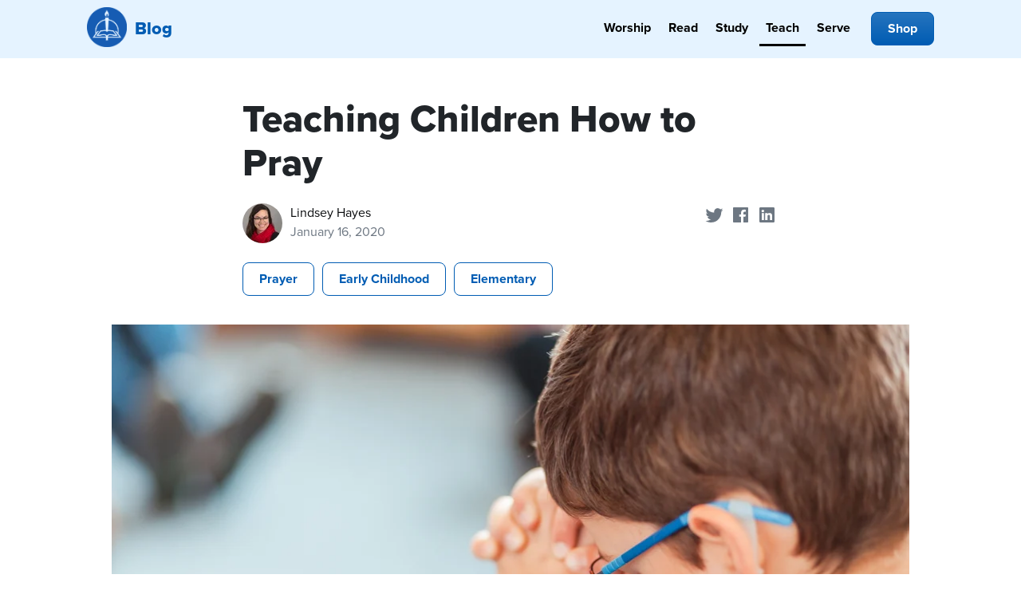

--- FILE ---
content_type: text/html; charset=UTF-8
request_url: https://blog.cph.org/teach/teaching-children-how-to-pray
body_size: 16024
content:
<!doctype html><html lang="en"><head>
		<meta charset="utf-8">
		<meta http-equiv="X-UA-Compatible" content="IE=edge,chrome=1">
		<meta name="author" content="Lindsey Hayes">
		<meta name="description" content="Teaching your children how to pray starts an important lifelong practice of communicating with our Father.">
		<meta name="generator" content="HubSpot">
		<title>Teaching Children How to Pray</title>
		<link rel="shortcut icon" href="https://blog.cph.org/hubfs/Website_Images/favicon.ico">
		
		<meta name="viewport" content="width=device-width, initial-scale=1">

    
    <meta property="og:description" content="Teaching your children how to pray starts an important lifelong practice of communicating with our Father.">
    <meta property="og:title" content="Teaching Children How to Pray">
    <meta name="twitter:description" content="Teaching your children how to pray starts an important lifelong practice of communicating with our Father.">
    <meta name="twitter:title" content="Teaching Children How to Pray">

    

    
    <style>
a.cta_button{-moz-box-sizing:content-box !important;-webkit-box-sizing:content-box !important;box-sizing:content-box !important;vertical-align:middle}.hs-breadcrumb-menu{list-style-type:none;margin:0px 0px 0px 0px;padding:0px 0px 0px 0px}.hs-breadcrumb-menu-item{float:left;padding:10px 0px 10px 10px}.hs-breadcrumb-menu-divider:before{content:'›';padding-left:10px}.hs-featured-image-link{border:0}.hs-featured-image{float:right;margin:0 0 20px 20px;max-width:50%}@media (max-width: 568px){.hs-featured-image{float:none;margin:0;width:100%;max-width:100%}}.hs-screen-reader-text{clip:rect(1px, 1px, 1px, 1px);height:1px;overflow:hidden;position:absolute !important;width:1px}
</style>

    <script type="application/ld+json">
{
  "mainEntityOfPage" : {
    "@type" : "WebPage",
    "@id" : "https://blog.cph.org/teach/teaching-children-how-to-pray"
  },
  "author" : {
    "name" : "Lindsey Hayes",
    "url" : "https://blog.cph.org/teach/author/lindsey-hayes",
    "@type" : "Person"
  },
  "headline" : "Teaching Children How to Pray",
  "datePublished" : "2020-01-16T12:00:00.000Z",
  "dateModified" : "2022-12-15T18:58:10.513Z",
  "publisher" : {
    "name" : "Concordia Publishing House",
    "logo" : {
      "url" : "https://blog.cph.org/hubfs/CPHlogo-text.png",
      "@type" : "ImageObject"
    },
    "@type" : "Organization"
  },
  "@context" : "https://schema.org",
  "@type" : "BlogPosting",
  "image" : [ "https://blog.cph.org/hubfs/_blogs/CPH_blog/Teach/2020/01/boy-praying-blog.jpg" ]
}
</script>


    
<!--  Added by GoogleAnalytics integration -->
<script>
var _hsp = window._hsp = window._hsp || [];
_hsp.push(['addPrivacyConsentListener', function(consent) { if (consent.allowed || (consent.categories && consent.categories.analytics)) {
  (function(i,s,o,g,r,a,m){i['GoogleAnalyticsObject']=r;i[r]=i[r]||function(){
  (i[r].q=i[r].q||[]).push(arguments)},i[r].l=1*new Date();a=s.createElement(o),
  m=s.getElementsByTagName(o)[0];a.async=1;a.src=g;m.parentNode.insertBefore(a,m)
})(window,document,'script','//www.google-analytics.com/analytics.js','ga');
  ga('create','UA-881150-1','auto');
  ga('send','pageview');
}}]);
</script>

<!-- /Added by GoogleAnalytics integration -->

<!--  Added by GoogleTagManager integration -->
<script>
var _hsp = window._hsp = window._hsp || [];
window.dataLayer = window.dataLayer || [];
function gtag(){dataLayer.push(arguments);}

var useGoogleConsentModeV2 = true;
var waitForUpdateMillis = 1000;



var hsLoadGtm = function loadGtm() {
    if(window._hsGtmLoadOnce) {
      return;
    }

    if (useGoogleConsentModeV2) {

      gtag('set','developer_id.dZTQ1Zm',true);

      gtag('consent', 'default', {
      'ad_storage': 'denied',
      'analytics_storage': 'denied',
      'ad_user_data': 'denied',
      'ad_personalization': 'denied',
      'wait_for_update': waitForUpdateMillis
      });

      _hsp.push(['useGoogleConsentModeV2'])
    }

    (function(w,d,s,l,i){w[l]=w[l]||[];w[l].push({'gtm.start':
    new Date().getTime(),event:'gtm.js'});var f=d.getElementsByTagName(s)[0],
    j=d.createElement(s),dl=l!='dataLayer'?'&l='+l:'';j.async=true;j.src=
    'https://www.googletagmanager.com/gtm.js?id='+i+dl;f.parentNode.insertBefore(j,f);
    })(window,document,'script','dataLayer','GTM-K8DFZQ6');

    window._hsGtmLoadOnce = true;
};

_hsp.push(['addPrivacyConsentListener', function(consent){
  if(consent.allowed || (consent.categories && consent.categories.analytics)){
    hsLoadGtm();
  }
}]);

</script>

<!-- /Added by GoogleTagManager integration -->



<link rel="amphtml" href="https://blog.cph.org/teach/teaching-children-how-to-pray?hs_amp=true">

<meta property="og:image" content="https://blog.cph.org/hubfs/_blogs/CPH_blog/Teach/2020/01/boy-praying-blog.jpg">
<meta property="og:image:width" content="1920">
<meta property="og:image:height" content="1080">

<meta name="twitter:image" content="https://blog.cph.org/hubfs/_blogs/CPH_blog/Teach/2020/01/boy-praying-blog.jpg">


<meta property="og:url" content="https://blog.cph.org/teach/teaching-children-how-to-pray">
<meta name="twitter:card" content="summary_large_image">

<link rel="canonical" href="https://blog.cph.org/teach/teaching-children-how-to-pray">

<meta property="og:type" content="article">
<link rel="alternate" type="application/rss+xml" href="https://blog.cph.org/teach/rss.xml">
<meta name="twitter:domain" content="blog.cph.org">
<meta name="twitter:site" content="@ConcordiaPub">

<meta http-equiv="content-language" content="en">





    <link rel="stylesheet" href="https://blog.cph.org/hubfs/hub_generated/template_assets/1/21603633271/1741197761356/template_cph-global-style.min.css">
    <!--<link rel="preload" href="https://blog.cph.org/hs-fs/hub/487463/hub_generated/template_assets/21603633271/1612452633338/css/cph-global-style.min.css" as="style" onload="this.onload=null;this.rel='stylesheet'">
    <noscript><link rel="stylesheet" href="https://blog.cph.org/hs-fs/hub/487463/hub_generated/template_assets/21603633271/1612452633338/css/cph-global-style.min.css"></noscript>-->
		
    <style>
    section {
    padding-left: 1em;
    padding-right: 1em;
    }
    @media (min-width: 580px) {
    section {
    max-width: 736px;
    padding-left: 2em;
    padding-right: 2em;
    margin: auto;
    }
    }
    section.post-image {
    max-width: 100%;
    padding: 0;
    }
    
    .post-body {
    font-size: 20px;
    font-family: freight-text-pro, serif;
    }
    h1, h2, h3, h4, h5, h6, .h1, .h2, .h3, .h4 {
    font-family: proxima-nova, sans-serif;
    margin: 48px 0 24px;
    text-rendering: optimizelegibility;
    line-height: 1.15;
    font-weight: 800;
    }
    .post-header h1 {
    font-weight: 800;
    }
    blockquote {
    padding: 16px 32px;
    border-left: 4px solid #e7eef8;
    margin: 32px;
    font-size: 24px;
    }
    .post-body a, .post-summary a {
    border-bottom: 1px solid #111;
    }
    .post-body a:hover, .post-summary a:hover {
    border-color: #005CB3;
}
    a {
        color: #333333;
        text-decoration: none;
    }
    a:hover {
    color: #005CB3;
    text-decoration: none;
}
    .share-btn:hover {
    text-decoration: none;
    }
    .share-btn-icon svg {
    fill: #6d7782;
    }
    .share-btn-icon svg:hover {
    fill: #005CB3;
    }
    .post-item-container a:hover {
    text-decoration: none;
    box-shadow: 0 8px 32px rgb(50 127 138 / 16%);
    transform: scale(1.04);
    }
    .post-item-container a {
    transition: all 300ms ease;
    display: block;
    }
    .post-item-text {

    background: #e5f3ff;
    }
    @media (max-width: 768px){
    .post-author.position-absolute {
    position: relative !important;
    bottom: inherit !important;
    }
    }
    @media (min-width: 768px) {
    .post-item-text {
      min-height: 345px;
    }
    .large .post-item-text {
      /*min-height: 195px;*/
      min-height: 225px;
    }
    }
    @media (min-width: 1200px) {
    .post-item-text {
      min-height: 325px;
    }
    }
    .featured-sidebar h3 {
    margin: 0 auto 10px;
    font-size: 20px;
    }
    .hs-search-field__input {
    display: block;
    width: 100%;
    height: calc(1.5em + 1rem + 2px);
    padding: .5rem 1.25rem;
    font-size: 1rem;
    font-weight: 400;
    line-height: 1.5;
    color: #495057;
    background-color: #fff;
    background-clip: padding-box;
    border: 1px solid #ced4da;
    border-radius: .25rem;
    transition: border-color .15s ease-in-out,box-shadow .15s ease-in-out;
    }
    .button-search, body .blog-search input.button-search {
    text-indent: -999em;
    background: url(https://blog.cph.org/hubfs/_blogs/CPH_blog/_design_assets/icon-search.png);
    background-image: url(https://blog.cph.org/hubfs/_blogs/CPH_blog/_design_assets/icon-search.svg), none;
    background-repeat: no-repeat;
    border: none;
    float: right;
    margin-top: -32px;
    margin-right: 9px;
    background-size: 20px 20px;
    z-index: 99;
    position: relative;
    background-position: center;
    width: 20px;
    height: 20px;
    }
    .logo .title {
    font-size: 22px;
    display: inline-block;
    background: url(https://blog.cph.org/hubfs/_cph/logos/logo-cph-icon.png);
    background-repeat: no-repeat;
    background-size: 50px;
    padding-left: 60px;
    height: 55px;
    padding-top: 15px;
    color: #005CB3;
    margin: 0;
    padding-bottom: 0;
    margin-top: 0;
    font-weight: 800;
  line-height: 1.1;
}
  .navbar-light .navbar-nav .nav-link {
  color: black;
    font-weight: 700;
}
.hs-blog-name-cph-blog-study .nav-link--study,
.hs-blog-name-cph-blog-teach .nav-link--teach,
.hs-blog-name-cph-blog-read .nav-link--read,
.hs-blog-name-cph-blog-serve .nav-link--serve,
.hs-blog-name-cph-blog-worship .nav-link--worship {
 border-bottom: 3px solid; 
}

.nav-link--study,
.nav-link--teach,
.nav-link--worship,
.nav-link--read,
.nav-link--serve {
/*   padding-bottom: 16px; */
  border-bottom: 3px solid transparent;
  transition: all 300ms ease;
}

.nav-link--study:hover,
.nav-link--teach:hover,
.nav-link--worship:hover,
.nav-link--read:hover,
.nav-link--serve:hover {
   border-bottom: 3px solid #005CB3; 
}
.blog-subscribe-box h3 {
margin-top: 0;
}

.social-icons {
display: flex;
    justify-content: space-between;
    max-width: 350px;
    margin-top: 24px;
    }
    </style>
	</head>
	<body class="post-view   hs-content-id-24168342136 hs-blog-post hs-content-path-teach-teaching-children-how-to-pray hs-content-name-teaching-children-how-to-pray hs-blog-name-cph-blog-teach hs-blog-id-6742381973" style="">
<!--  Added by GoogleTagManager integration -->
<noscript><iframe src="https://www.googletagmanager.com/ns.html?id=GTM-K8DFZQ6" height="0" width="0" style="display:none;visibility:hidden"></iframe></noscript>

<!-- /Added by GoogleTagManager integration -->

    
      <div data-global-resource-path="cph-blog/partials/header.html"><div class="sticky-top" style="background:#e5f3ff">
<div class="container">
<div class="row">
<div class="col-md-12 header">
    <nav class="navbar navbar-light navbar-expand-lg justify-content-between sticky-top">
        <div class="logo">
            <a class="navbar-brand" href="https://blog.cph.org"><span class="title">Blog</span></a>
        </div>
    <button class="navbar-toggler" type="button" data-toggle="collapse" data-target="#navbar" aria-controls="navbar" aria-expanded="false" aria-label="Toggle navigation">
        <span class="navbar-toggler-icon"></span>
        </button>
    <div class="collapse navbar-collapse" id="navbar">
        <ul class="navbar-nav ml-auto">
        <li class="nav-item mr-1">
            <a href="/worship" class="nav-link nav-link--worship">Worship</a>
        </li>
        <li class="nav-item mr-1">
            <a href="/read" class="nav-link nav-link--read">Read</a>
        </li>
        <li class="nav-item mr-1">
            <a href="/study" class="nav-link nav-link--study">Study</a>
        </li>
        <li class="nav-item mr-1">
            <a href="/teach" class="nav-link nav-link--teach">Teach</a>
        </li>
        <li class="nav-item mr-1">
            <a href="/serve" class="nav-link nav-link--serve">Serve</a>
        </li>
        <li class="nav-item ml-lg-2">
            <a class="btn btn-primary" href="https://www.cph.org">Shop</a>
        </li>

        </ul>
    </div>
    </nav>
</div><!--end row-->
</div><!--end row-wrapper -->

</div><!--end header -->
</div><!--end header wrapper --></div>
    

    
<div class="">
  <div class="widget-span widget-type-blog_content " style="" data-widget-type="blog_content" data-x="0" data-w="12">
    
    <section class="post-header">
      <h1><span id="hs_cos_wrapper_name" class="hs_cos_wrapper hs_cos_wrapper_meta_field hs_cos_wrapper_type_text" style="" data-hs-cos-general-type="meta_field" data-hs-cos-type="text">Teaching Children How to Pray</span></h1>
      <div class="row">  
        <div class="col-sm-9">
            <div class="float-left" style="width: 60px;">
              <a class="author-link" href="https://blog.cph.org/teach/author/lindsey-hayes"><img src="https://blog.cph.org/hs-fs/hubfs/P17-1.jpg?width=50&amp;height=50&amp;name=P17-1.jpg" alt="Picture of Lindsey Hayes" loading="lazy" height="50" width="50" class="rounded-circle" srcset="https://blog.cph.org/hs-fs/hubfs/P17-1.jpg?width=25&amp;height=25&amp;name=P17-1.jpg 25w, https://blog.cph.org/hs-fs/hubfs/P17-1.jpg?width=50&amp;height=50&amp;name=P17-1.jpg 50w, https://blog.cph.org/hs-fs/hubfs/P17-1.jpg?width=75&amp;height=75&amp;name=P17-1.jpg 75w, https://blog.cph.org/hs-fs/hubfs/P17-1.jpg?width=100&amp;height=100&amp;name=P17-1.jpg 100w, https://blog.cph.org/hs-fs/hubfs/P17-1.jpg?width=125&amp;height=125&amp;name=P17-1.jpg 125w, https://blog.cph.org/hs-fs/hubfs/P17-1.jpg?width=150&amp;height=150&amp;name=P17-1.jpg 150w" sizes="(max-width: 50px) 100vw, 50px"></a>
            </div>
            <div class="float-left">
              <a class="author-link black" href="https://blog.cph.org/teach/author/lindsey-hayes">Lindsey Hayes</a>
              <span class="d-block" style="color:#6d7782;">January 16, 2020</span>
            </div>
          
        </div>
        <div class="col-3 d-none d-sm-block share-buttons text-right">
          <a class="share-btn share-btn-branded share-btn-twitter" href="https://twitter.com/share?url=https://blog.cph.org/teach/teaching-children-how-to-pray&amp;text=Teaching%20Children%20How%20to%20Pray&amp;via=concordiapub" title="Share on Twitter"> <span class="share-btn-icon"><svg width="29" height="29"><path d="M22.05 7.54a4.47 4.47 0 0 0-3.3-1.46 4.53 4.53 0 0 0-4.53 4.53c0 .35.04.7.08 1.05A12.9 12.9 0 0 1 5 6.89a5.1 5.1 0 0 0-.65 2.26c.03 1.6.83 2.99 2.02 3.79a4.3 4.3 0 0 1-2.02-.57v.08a4.55 4.55 0 0 0 3.63 4.44c-.4.08-.8.13-1.21.16l-.81-.08a4.54 4.54 0 0 0 4.2 3.15 9.56 9.56 0 0 1-5.66 1.94l-1.05-.08c2 1.27 4.38 2.02 6.94 2.02 8.3 0 12.86-6.9 12.84-12.85.02-.24 0-.43 0-.65a8.68 8.68 0 0 0 2.26-2.34c-.82.38-1.7.62-2.6.72a4.37 4.37 0 0 0 1.95-2.51c-.84.53-1.81.9-2.83 1.13z"></path></svg></span> <span class="sr-only">Share on Twitter</span></a>
          <a class="share-btn share-btn-branded share-btn-facebook" href="https://www.facebook.com/sharer/sharer.php?u=https://blog.cph.org/teach/teaching-children-how-to-pray" title="Share on Facebook"><span class="share-btn-icon"><svg width="29" height="29"><path d="M23.2 5H5.8a.8.8 0 0 0-.8.8V23.2c0 .44.35.8.8.8h9.3v-7.13h-2.38V13.9h2.38v-2.38c0-2.45 1.55-3.66 3.74-3.66 1.05 0 1.95.08 2.2.11v2.57h-1.5c-1.2 0-1.48.57-1.48 1.4v1.96h2.97l-.6 2.97h-2.37l.05 7.12h5.1a.8.8 0 0 0 .79-.8V5.8a.8.8 0 0 0-.8-.79"></path></svg></span> <span class="sr-only">Share on Facebook</span></a>
          <a class="share-btn share-btn-branded share-btn-linkedin" href="https://www.linkedin.com/shareArticle?&amp;url=https://blog.cph.org/teach/teaching-children-how-to-pray" title="Share on LinkedIn"><span class="share-btn-icon"><svg width="29" height="29" viewbox="0 0 29 29"><path d="M5 6.36C5 5.61 5.63 5 6.4 5h16.2c.77 0 1.4.61 1.4 1.36v16.28c0 .75-.63 1.36-1.4 1.36H6.4c-.77 0-1.4-.6-1.4-1.36V6.36z"></path><path fill-rule="evenodd" clip-rule="evenodd" d="M10.76 20.9v-8.57H7.89v8.58h2.87zm-1.44-9.75c1 0 1.63-.65 1.63-1.48-.02-.84-.62-1.48-1.6-1.48-.99 0-1.63.64-1.63 1.48 0 .83.62 1.48 1.59 1.48h.01zM12.35 20.9h2.87v-4.79c0-.25.02-.5.1-.7.2-.5.67-1.04 1.46-1.04 1.04 0 1.46.8 1.46 1.95v4.59h2.87v-4.92c0-2.64-1.42-3.87-3.3-3.87-1.55 0-2.23.86-2.61 1.45h.02v-1.24h-2.87c.04.8 0 8.58 0 8.58z" fill="#fff"></path></svg></span> <span class="sr-only">Share on LinkedIn</span></a>
        </div> 
      </div>
      <div class="post-author post-date fancy my-3">
        
        <div class="post-tags">
        
          <a class="topic-link btn btn-outline-primary mb-2 mr-1" href="https://blog.cph.org/teach/tag/prayer">Prayer</a>
        
          <a class="topic-link btn btn-outline-primary mb-2 mr-1" href="https://blog.cph.org/teach/tag/early-childhood">Early Childhood</a>
        
          <a class="topic-link btn btn-outline-primary mb-2 mr-1" href="https://blog.cph.org/teach/tag/elementary">Elementary</a>
        
        </div>
        
      </div>
    </section>

    <section class="post-image">
    
    <div class="hs-featured-image-wrapper text-center my-2">
      <img src="https://blog.cph.org/hs-fs/hubfs/_blogs/CPH_blog/Teach/2020/01/boy-praying-blog.jpg?width=1000&amp;height=561&amp;name=boy-praying-blog.jpg" alt="" height="561" width="1000" style="max-width: 100%; height: auto;" srcset="https://blog.cph.org/hs-fs/hubfs/_blogs/CPH_blog/Teach/2020/01/boy-praying-blog.jpg?width=500&amp;height=281&amp;name=boy-praying-blog.jpg 500w, https://blog.cph.org/hs-fs/hubfs/_blogs/CPH_blog/Teach/2020/01/boy-praying-blog.jpg?width=1000&amp;height=561&amp;name=boy-praying-blog.jpg 1000w, https://blog.cph.org/hs-fs/hubfs/_blogs/CPH_blog/Teach/2020/01/boy-praying-blog.jpg?width=1500&amp;height=842&amp;name=boy-praying-blog.jpg 1500w, https://blog.cph.org/hs-fs/hubfs/_blogs/CPH_blog/Teach/2020/01/boy-praying-blog.jpg?width=2000&amp;height=1122&amp;name=boy-praying-blog.jpg 2000w, https://blog.cph.org/hs-fs/hubfs/_blogs/CPH_blog/Teach/2020/01/boy-praying-blog.jpg?width=2500&amp;height=1403&amp;name=boy-praying-blog.jpg 2500w, https://blog.cph.org/hs-fs/hubfs/_blogs/CPH_blog/Teach/2020/01/boy-praying-blog.jpg?width=3000&amp;height=1683&amp;name=boy-praying-blog.jpg 3000w" sizes="(max-width: 1000px) 100vw, 1000px">
    </div>
    
    </section>

    <section class="post-body">
      <span id="hs_cos_wrapper_post_body" class="hs_cos_wrapper hs_cos_wrapper_meta_field hs_cos_wrapper_type_rich_text" style="" data-hs-cos-general-type="meta_field" data-hs-cos-type="rich_text"><p><span>I will always remember the surprise and joy of listening to my brother’s first spontaneous prayer. In our family of six, my parents strove to lead nightly devotions and prayers. Though we didn’t get to it every night, it was enough that my brother, the youngest, was able to catch on to what we were doing. After a group prayer, the rest of us would take turns saying prayers out loud. In the middle of someone else’s petition, he suddenly burst out, “Thank You for the sandbox!” Then we knew it was time for Dalen to have a turn in our nightly prayers.</span></p>
<!--more-->
<p><span>There is no one right way to teach your child to pray</span><span>, but if you’re having trouble knowing where to start, here are some ideas for how to think about it and what you can do.&nbsp; </span></p>
<h2><strong><span>Modeling Prayer</span></strong></h2>
<p><span>Let your child see you do it. Pray out loud while holding your babies. Pray out loud at mealtimes, bedtime, and when you need help. Children truly do look up to the loving adults in their lives and want to do what they do, including pray.&nbsp; </span></p>
<h2><strong><span>Prayer Posture</span></strong></h2>
<p><span>I know you (adult reader) say prayers every day </span><span>that do not involve kneeling, closing your eyes, or folding your hands. However, when in a group setting, my guess is that you typically take on some form of posture, whether it be bowing your head or folding your hands. In a group setting, the posture can serve as a signal that you’re participating.</span></p>
<p><span>That kind of signal is very helpful when teaching children. The posture of folded hands and bowed heads shows that something important is happening. It also serves to help them not be distracted by others in the room. (There is no cure-all for shutting out distractions, but it does help.) Quiet lips and listening ears teach reverence and respect to God. Folded hands also provide a way for children (even a year or younger) to participate in prayer before they know how to speak or what to say.</span></p>
<h2><strong><span>When to Pray</span></strong></h2>
<p><span>The two most common times to pray outside of church are before meals and before bed. Make sure to take advantage of both those times for prayer.</span></p>
<p><span>You can also look for other routine times and natural opportunities to pray throughout the day. During school, we say a prayer at the beginning of circle time, before snack, and at the end of our Bible story time. At home, you might say prayers when you get in the car or when you hear an emergency vehicle siren. When your child expresses a specific fear (thunder, the dark), say a prayer together. When your child is having a hard time, say a prayer. </span></p>
<h2><strong><span>What to Say</span></strong></h2>
<h3>Pre-written prayers</h3>
<p><span>Learning rhymes and poems is important for children’s language development in general, so don’t feel the need to shy away from prayers like that. Simple rhyme is developmentally appropriate for them. Here are a few mealtime prayer ideas:</span></p>
<ul>
<li><span> </span><em><span>Come, Lord Jesus, and be our guest. Let these, Thy gifts, to us be blessed.</span></em></li>
<li><span> </span><em><span>Let us give thanks unto the Lord, for He is good; His mercy endures forever.</span></em></li>
<li><span> </span><em><span>A B C. 1 2 3.&nbsp; Thank You, God, for feeding me.</span></em></li>
<li><span> </span><em><span>Our hands we fold, our heads we bow. For food and drink, we thank God now.</span></em></li>
<li><em><span>God is great, God is good. Let us thank Him for our food. By His hand, we all are fed. Thank You, God, for daily bread.</span></em></li>
</ul>
<h3>Spontaneous prayer</h3>
<p><span>As children gets older (by older, I mean two, three, or four years old), you can start to teach them to make their own petitions of thanks, of praise, and asking for help. In my classroom, we call it the “pass the cross” prayer. We sit in a circle and pass around a small wooden cross. When a child gets the cross, it’s his or her turn to say, “God, thank You for _______.” I give students that exact pattern of words so that they don't get overwhelmed figuring out what to say. Other word patterns can be “God, please be with ________” or “God, please help me ________.”&nbsp; </span></p>
<p><span>I also like to give students time to think about what they would like to say thanks for before we start the prayer. It can be hard to think of something on the spot, even for a child.</span></p>
<p><span>Some families like to share the highs and lows of their day with one another. When your child shares a good thing about the day, thank God specifically for that thing. When your child shares something that was a bummer, help your child take that to God in prayer too.</span></p>
<h3>The Lord’s Prayer</h3>
<p><span><a href="https://www.cph.org/p-3331-the-lords-prayer-arch-books.aspx" rel="noopener"><img src="https://blog.cph.org/hs-fs/hubfs/Imported_Blog_Media/591575-1.jpg?width=154&amp;height=200&amp;name=591575-1.jpg" alt="The Lord's Prayer Arch Book" width="154" height="200" loading="lazy" style="height: auto; max-width: 100%; width: 154px; float: left; margin: 0px 10px 0px 0px;" srcset="https://blog.cph.org/hs-fs/hubfs/Imported_Blog_Media/591575-1.jpg?width=77&amp;height=100&amp;name=591575-1.jpg 77w, https://blog.cph.org/hs-fs/hubfs/Imported_Blog_Media/591575-1.jpg?width=154&amp;height=200&amp;name=591575-1.jpg 154w, https://blog.cph.org/hs-fs/hubfs/Imported_Blog_Media/591575-1.jpg?width=231&amp;height=300&amp;name=591575-1.jpg 231w, https://blog.cph.org/hs-fs/hubfs/Imported_Blog_Media/591575-1.jpg?width=308&amp;height=400&amp;name=591575-1.jpg 308w, https://blog.cph.org/hs-fs/hubfs/Imported_Blog_Media/591575-1.jpg?width=385&amp;height=500&amp;name=591575-1.jpg 385w, https://blog.cph.org/hs-fs/hubfs/Imported_Blog_Media/591575-1.jpg?width=462&amp;height=600&amp;name=591575-1.jpg 462w" sizes="(max-width: 154px) 100vw, 154px"></a>And, of course, you can use the prayer that Jesus taught us to pray</span><span>.&nbsp;Start by praying <a href="https://catechism.cph.org/en/lords-prayer.html" rel="noopener">the Lord’s Prayer</a> out loud while your child participates by folding his hands. As he becomes ready, you can teach it a little at a time. You might be surprised how quickly he catches on. They key is doing it often so the words become familiar. Your child may not know the meaning of all the words yet. That’s okay. Keep building the language so it becomes familiar. (And take time to explain some of those big words just a little at a time.)</span><span></span></p>
<h2><strong><span>Remember that we all need Jesus</span></strong></h2>
<p><span>Little people carry burdens too. They need help listening to mom and dad, potty training, giving up thumb-sucking or using a pacifier. They have bad dreams and fear the dark. We may laugh about some of those burdens later on, but when happening, these things are very real to children. Help your children take their troubles to God now so that, as they grow, they can take their bigger troubles to Him too. </span><span>&nbsp;</span></p>
<p><span>God be with you as teach, model, and pray with your children. May you always bring your burdens to Jesus and receive rest in Him.&nbsp;<em>“Come to Me, all who labor and are heavy laden, and I will give you rest” (Matthew 11:28 ESV).</em></span></p>
<hr>
<p style="text-align: center;"><img src="https://blog.cph.org/hs-fs/hubfs/_books/2018/12/childrens-books-prayer-learning-how-to-talk-to-god/562550-1.jpg?width=200&amp;height=243&amp;name=562550-1.jpg" alt="562550-1" width="200" height="243" loading="lazy" style="height: auto; max-width: 100%; width: 200px; float: left; margin: 0px 10px 10px 0px;" srcset="https://blog.cph.org/hs-fs/hubfs/_books/2018/12/childrens-books-prayer-learning-how-to-talk-to-god/562550-1.jpg?width=100&amp;height=122&amp;name=562550-1.jpg 100w, https://blog.cph.org/hs-fs/hubfs/_books/2018/12/childrens-books-prayer-learning-how-to-talk-to-god/562550-1.jpg?width=200&amp;height=243&amp;name=562550-1.jpg 200w, https://blog.cph.org/hs-fs/hubfs/_books/2018/12/childrens-books-prayer-learning-how-to-talk-to-god/562550-1.jpg?width=300&amp;height=365&amp;name=562550-1.jpg 300w, https://blog.cph.org/hs-fs/hubfs/_books/2018/12/childrens-books-prayer-learning-how-to-talk-to-god/562550-1.jpg?width=400&amp;height=486&amp;name=562550-1.jpg 400w, https://blog.cph.org/hs-fs/hubfs/_books/2018/12/childrens-books-prayer-learning-how-to-talk-to-god/562550-1.jpg?width=500&amp;height=608&amp;name=562550-1.jpg 500w, https://blog.cph.org/hs-fs/hubfs/_books/2018/12/childrens-books-prayer-learning-how-to-talk-to-god/562550-1.jpg?width=600&amp;height=729&amp;name=562550-1.jpg 600w" sizes="(max-width: 200px) 100vw, 200px">Keep up the momentum of praying with your kids by reading together with <em>Prayer: Learning How to Talk to God</em> by Jeanette Groth. You'll find engaging illustrations and guidance for saying prayers at any time or place.</p>
<p style="text-align: center;"><!--HubSpot Call-to-Action Code --><span class="hs-cta-wrapper" id="hs-cta-wrapper-dc595210-36e6-4699-8f68-3b897fcba1bf"><span class="hs-cta-node hs-cta-dc595210-36e6-4699-8f68-3b897fcba1bf" id="hs-cta-dc595210-36e6-4699-8f68-3b897fcba1bf"><!--[if lte IE 8]><div id="hs-cta-ie-element"></div><![endif]--><a href="https://cta-redirect.hubspot.com/cta/redirect/487463/dc595210-36e6-4699-8f68-3b897fcba1bf" target="_blank" rel="noopener"><img class="hs-cta-img" id="hs-cta-img-dc595210-36e6-4699-8f68-3b897fcba1bf" style="border-width:0px;" src="https://no-cache.hubspot.com/cta/default/487463/dc595210-36e6-4699-8f68-3b897fcba1bf.png" alt="See the Book"></a></span><script charset="utf-8" src="/hs/cta/cta/current.js"></script><script type="text/javascript"> hbspt.cta._relativeUrls=true;hbspt.cta.load(487463, 'dc595210-36e6-4699-8f68-3b897fcba1bf', {"useNewLoader":"true","region":"na1"}); </script></span><!-- end HubSpot Call-to-Action Code --></p>
<p style="text-align: center;">&nbsp;</p>
<p style="text-align: center;">&nbsp;</p></span>
    </section>
          
    <section>
      <div class="post-tags border border-right-0 border-left-0 py-3 my-4">
        
        <div class="post-tags">
        
          <a class="topic-link btn btn-outline-primary" href="https://blog.cph.org/teach/tag/prayer">Prayer</a>
        
          <a class="topic-link btn btn-outline-primary" href="https://blog.cph.org/teach/tag/early-childhood">Early Childhood</a>
        
          <a class="topic-link btn btn-outline-primary" href="https://blog.cph.org/teach/tag/elementary">Elementary</a>
        
        </div>
        
      </div>
    </section>

    <section>
      <div id="hubspot-author_data" class="row hubspot-editable author-info " data-hubspot-form-id="author_data" data-hubspot-name="Blog Author">
       <div class="hs-author-avatar col-sm-4 col-md-3 mb-3"> 
        <img src="https://blog.cph.org/hs-fs/hubfs/P17-1.jpg?width=145&amp;height=145&amp;name=P17-1.jpg" alt="Picture of Lindsey Hayes" loading="lazy" height="145" width="145" class="img-fluid rounded-circle" srcset="https://blog.cph.org/hs-fs/hubfs/P17-1.jpg?width=73&amp;height=73&amp;name=P17-1.jpg 73w, https://blog.cph.org/hs-fs/hubfs/P17-1.jpg?width=145&amp;height=145&amp;name=P17-1.jpg 145w, https://blog.cph.org/hs-fs/hubfs/P17-1.jpg?width=218&amp;height=218&amp;name=P17-1.jpg 218w, https://blog.cph.org/hs-fs/hubfs/P17-1.jpg?width=290&amp;height=290&amp;name=P17-1.jpg 290w, https://blog.cph.org/hs-fs/hubfs/P17-1.jpg?width=363&amp;height=363&amp;name=P17-1.jpg 363w, https://blog.cph.org/hs-fs/hubfs/P17-1.jpg?width=435&amp;height=435&amp;name=P17-1.jpg 435w" sizes="(max-width: 145px) 100vw, 145px">
      </div> 
      
      <div class="col-sm-8 col-md-9">
        <div class="hs-author-bio">
        
          <span class="hs-author-label">Written by</span>
          <h4 class="my-0 mb-2"><a class="author-link" href="https://blog.cph.org/teach/author/lindsey-hayes">Lindsey Hayes</a> </h4>
        
        </div>
        <div class="author-summary">
          Lindsey is a director of Christian education currently serving as a preschool teacher in Indiana. She loves helping people pass on faith in Jesus to the next generation, and she is thankful for the work of the Holy Spirit, who actually makes it happen.
        </div>
      </div>
    </div></section>
    

  </div>
</div><!--end row-->
<section class="tlsb-app-banner" style="margin-top:55px;">
  <a href="https://bookofconcord.cph.org/?utm_campaign=34992243-Book%20of%20Concord%20Website&amp;utm_source=hs_blog&amp;utm_medium=blog_post&amp;utm_content=banner"><img src="https://blog.cph.org/hubfs/_blogs/CPH_blog/ads/BoCWebsite-blog.png" style="width: 100%; height: auto;"></a>
</section>
<section class="blog-subscribe-box">
  <div class="px-md-3 my-5 mx-auto" style="max-width: 640px;">
    <div class="bg-sand p-4">
    <span id="hs_cos_wrapper_blog_subscription" class="hs_cos_wrapper hs_cos_wrapper_widget hs_cos_wrapper_type_blog_subscribe" style="" data-hs-cos-general-type="widget" data-hs-cos-type="blog_subscribe"><h3 id="hs_cos_wrapper_blog_subscription_title" class="hs_cos_wrapper form-title" data-hs-cos-general-type="widget_field" data-hs-cos-type="text">Subscribe to all CPH Blog topics (Worship, Read, Study, Teach, and Serve)</h3>

<div id="hs_form_target_blog_subscription_8813"></div>



</span>
    </div><!--end layout-widget-wrapper -->
  </div><!--end widget-span -->
</section>

<div class="blog-sidebar px-2">
  <div class="container">
    <div class="">
        
        
        
        
        
  
        
        
        <div class="featured-posts"> 
          <h4 class="section-header border-bottom mb-3">Featured</h4>
          <div class="row justify-content-center">
            
            
            <div class="col-md-6 col-lg-4 mb-3">
              <div class="post-item-container">
                <a href="https://blog.cph.org/read/ten-lies-satan-uses-to-pull-you-from-god" title="Ten Lies Satan Uses to Pull You from God">
                  <div class="post-item-image">
                    <img src="https://blog.cph.org/hs-fs/hubfs/Ten-Lies-Satan-Uses.jpg?width=540&amp;height=288&amp;name=Ten-Lies-Satan-Uses.jpg" alt="" loading="lazy" height="288" width="540" class="img-fluid" srcset="https://blog.cph.org/hs-fs/hubfs/Ten-Lies-Satan-Uses.jpg?width=270&amp;height=144&amp;name=Ten-Lies-Satan-Uses.jpg 270w, https://blog.cph.org/hs-fs/hubfs/Ten-Lies-Satan-Uses.jpg?width=540&amp;height=288&amp;name=Ten-Lies-Satan-Uses.jpg 540w, https://blog.cph.org/hs-fs/hubfs/Ten-Lies-Satan-Uses.jpg?width=810&amp;height=432&amp;name=Ten-Lies-Satan-Uses.jpg 810w, https://blog.cph.org/hs-fs/hubfs/Ten-Lies-Satan-Uses.jpg?width=1080&amp;height=576&amp;name=Ten-Lies-Satan-Uses.jpg 1080w, https://blog.cph.org/hs-fs/hubfs/Ten-Lies-Satan-Uses.jpg?width=1350&amp;height=720&amp;name=Ten-Lies-Satan-Uses.jpg 1350w, https://blog.cph.org/hs-fs/hubfs/Ten-Lies-Satan-Uses.jpg?width=1620&amp;height=864&amp;name=Ten-Lies-Satan-Uses.jpg 1620w" sizes="(max-width: 540px) 100vw, 540px">
                  </div>
                  <div class="post-item-text position-relative p-3" style="background: #e5f3ff; min-height: 325px;"> 
                    <h3 class="post-item-title mt-0 mb-1 black">Ten Lies Satan Uses to Pull You from God</h3>
                    <p class="black">See ten lies that Satan tells to push you away from God. Then, find ten Bible verses and truths from God's Word to cling to and fight...</p>
                    
                    <div class="post-author position-absolute" style="bottom:1.5rem;">
                      
                      <div class="post-author-avatar float-left" style="width: 55px;">
                        <img src="https://blog.cph.org/hs-fs/hubfs/Andrew%20Jones-1.png?width=50&amp;height=50&amp;name=Andrew%20Jones-1.png" alt="Picture of Andrew R. Jones" loading="lazy" height="50" width="50" class="rounded-circle" srcset="https://blog.cph.org/hs-fs/hubfs/Andrew%20Jones-1.png?width=25&amp;height=25&amp;name=Andrew%20Jones-1.png 25w, https://blog.cph.org/hs-fs/hubfs/Andrew%20Jones-1.png?width=50&amp;height=50&amp;name=Andrew%20Jones-1.png 50w, https://blog.cph.org/hs-fs/hubfs/Andrew%20Jones-1.png?width=75&amp;height=75&amp;name=Andrew%20Jones-1.png 75w, https://blog.cph.org/hs-fs/hubfs/Andrew%20Jones-1.png?width=100&amp;height=100&amp;name=Andrew%20Jones-1.png 100w, https://blog.cph.org/hs-fs/hubfs/Andrew%20Jones-1.png?width=125&amp;height=125&amp;name=Andrew%20Jones-1.png 125w, https://blog.cph.org/hs-fs/hubfs/Andrew%20Jones-1.png?width=150&amp;height=150&amp;name=Andrew%20Jones-1.png 150w" sizes="(max-width: 50px) 100vw, 50px">
                      </div>
                      
                      <span class="float-left black">Andrew R. Jones 
                      <br>January 19, 2026</span>
                    </div>
                      
                  </div>
                </a>      
              </div>
            </div>
            
            
            
            <div class="col-md-6 col-lg-4 mb-3">
              <div class="post-item-container">
                <a href="https://blog.cph.org/serve/faith-keepsakes-february-2026-everyday-faith-calendar" title="Faith Keepsakes: February 2026 Everyday Faith Calendar">
                  <div class="post-item-image">
                    <img src="https://blog.cph.org/hs-fs/hubfs/_blogs/CPH_blog/Serve/2026/Werner-EF-Blog-02-26.jpg?width=540&amp;height=288&amp;name=Werner-EF-Blog-02-26.jpg" alt="Church parament" loading="lazy" height="288" width="540" class="img-fluid" srcset="https://blog.cph.org/hs-fs/hubfs/_blogs/CPH_blog/Serve/2026/Werner-EF-Blog-02-26.jpg?width=270&amp;height=144&amp;name=Werner-EF-Blog-02-26.jpg 270w, https://blog.cph.org/hs-fs/hubfs/_blogs/CPH_blog/Serve/2026/Werner-EF-Blog-02-26.jpg?width=540&amp;height=288&amp;name=Werner-EF-Blog-02-26.jpg 540w, https://blog.cph.org/hs-fs/hubfs/_blogs/CPH_blog/Serve/2026/Werner-EF-Blog-02-26.jpg?width=810&amp;height=432&amp;name=Werner-EF-Blog-02-26.jpg 810w, https://blog.cph.org/hs-fs/hubfs/_blogs/CPH_blog/Serve/2026/Werner-EF-Blog-02-26.jpg?width=1080&amp;height=576&amp;name=Werner-EF-Blog-02-26.jpg 1080w, https://blog.cph.org/hs-fs/hubfs/_blogs/CPH_blog/Serve/2026/Werner-EF-Blog-02-26.jpg?width=1350&amp;height=720&amp;name=Werner-EF-Blog-02-26.jpg 1350w, https://blog.cph.org/hs-fs/hubfs/_blogs/CPH_blog/Serve/2026/Werner-EF-Blog-02-26.jpg?width=1620&amp;height=864&amp;name=Werner-EF-Blog-02-26.jpg 1620w" sizes="(max-width: 540px) 100vw, 540px">
                  </div>
                  <div class="post-item-text position-relative p-3" style="background: #e5f3ff; min-height: 325px;"> 
                    <h3 class="post-item-title mt-0 mb-1 black">Faith Keepsakes: February 2026 Everyday Faith Calendar</h3>
                    <p class="black">Adele Werner reflects on the idea of “memorial stones” in the book of Joshua, offering ideas for recognizing faith milestones in your own...</p>
                    
                    <div class="post-author position-absolute" style="bottom:1.5rem;">
                      
                      <div class="post-author-avatar float-left" style="width: 55px;">
                        <img src="https://blog.cph.org/hs-fs/hubfs/WernerAS.png?width=50&amp;height=50&amp;name=WernerAS.png" alt="Picture of Adele Werner" loading="lazy" height="50" width="50" class="rounded-circle" srcset="https://blog.cph.org/hs-fs/hubfs/WernerAS.png?width=25&amp;height=25&amp;name=WernerAS.png 25w, https://blog.cph.org/hs-fs/hubfs/WernerAS.png?width=50&amp;height=50&amp;name=WernerAS.png 50w, https://blog.cph.org/hs-fs/hubfs/WernerAS.png?width=75&amp;height=75&amp;name=WernerAS.png 75w, https://blog.cph.org/hs-fs/hubfs/WernerAS.png?width=100&amp;height=100&amp;name=WernerAS.png 100w, https://blog.cph.org/hs-fs/hubfs/WernerAS.png?width=125&amp;height=125&amp;name=WernerAS.png 125w, https://blog.cph.org/hs-fs/hubfs/WernerAS.png?width=150&amp;height=150&amp;name=WernerAS.png 150w" sizes="(max-width: 50px) 100vw, 50px">
                      </div>
                      
                      <span class="float-left black">Adele Werner 
                      <br>January 16, 2026</span>
                    </div>
                      
                  </div>
                </a>      
              </div>
            </div>
            
            
            
            <div class="col-md-6 col-lg-4 mb-3">
              <div class="post-item-container">
                <a href="https://blog.cph.org/teach/5-ways-teachers-can-celebrate-national-lutheran-schools-week" title="5 Ways Teachers Can Celebrate National Lutheran Schools Week">
                  <div class="post-item-image">
                    <img src="https://blog.cph.org/hs-fs/hubfs/_blogs/CPH_blog/Teach/2026/Teach-NLSW-Ideas-2026.jpg?width=540&amp;height=288&amp;name=Teach-NLSW-Ideas-2026.jpg" alt="Lutheran Grade School" loading="lazy" height="288" width="540" class="img-fluid" srcset="https://blog.cph.org/hs-fs/hubfs/_blogs/CPH_blog/Teach/2026/Teach-NLSW-Ideas-2026.jpg?width=270&amp;height=144&amp;name=Teach-NLSW-Ideas-2026.jpg 270w, https://blog.cph.org/hs-fs/hubfs/_blogs/CPH_blog/Teach/2026/Teach-NLSW-Ideas-2026.jpg?width=540&amp;height=288&amp;name=Teach-NLSW-Ideas-2026.jpg 540w, https://blog.cph.org/hs-fs/hubfs/_blogs/CPH_blog/Teach/2026/Teach-NLSW-Ideas-2026.jpg?width=810&amp;height=432&amp;name=Teach-NLSW-Ideas-2026.jpg 810w, https://blog.cph.org/hs-fs/hubfs/_blogs/CPH_blog/Teach/2026/Teach-NLSW-Ideas-2026.jpg?width=1080&amp;height=576&amp;name=Teach-NLSW-Ideas-2026.jpg 1080w, https://blog.cph.org/hs-fs/hubfs/_blogs/CPH_blog/Teach/2026/Teach-NLSW-Ideas-2026.jpg?width=1350&amp;height=720&amp;name=Teach-NLSW-Ideas-2026.jpg 1350w, https://blog.cph.org/hs-fs/hubfs/_blogs/CPH_blog/Teach/2026/Teach-NLSW-Ideas-2026.jpg?width=1620&amp;height=864&amp;name=Teach-NLSW-Ideas-2026.jpg 1620w" sizes="(max-width: 540px) 100vw, 540px">
                  </div>
                  <div class="post-item-text position-relative p-3" style="background: #e5f3ff; min-height: 325px;"> 
                    <h3 class="post-item-title mt-0 mb-1 black">5 Ways Teachers Can Celebrate National Lutheran Schools Week</h3>
                    <p class="black">National Lutheran Schools Week is a joyful time for schools around the country. Check out these ideas to make the week special in your...</p>
                    
                    <div class="post-author position-absolute" style="bottom:1.5rem;">
                      
                      <div class="post-author-avatar float-left" style="width: 55px;">
                        <img src="https://blog.cph.org/hs-fs/hubfs/_blogs/CPH_blog/Teach/2026/Lois-Stewart-Teach-Blog.png?width=50&amp;height=50&amp;name=Lois-Stewart-Teach-Blog.png" alt="Picture of Lois Stewart" loading="lazy" height="50" width="50" class="rounded-circle" srcset="https://blog.cph.org/hs-fs/hubfs/_blogs/CPH_blog/Teach/2026/Lois-Stewart-Teach-Blog.png?width=25&amp;height=25&amp;name=Lois-Stewart-Teach-Blog.png 25w, https://blog.cph.org/hs-fs/hubfs/_blogs/CPH_blog/Teach/2026/Lois-Stewart-Teach-Blog.png?width=50&amp;height=50&amp;name=Lois-Stewart-Teach-Blog.png 50w, https://blog.cph.org/hs-fs/hubfs/_blogs/CPH_blog/Teach/2026/Lois-Stewart-Teach-Blog.png?width=75&amp;height=75&amp;name=Lois-Stewart-Teach-Blog.png 75w, https://blog.cph.org/hs-fs/hubfs/_blogs/CPH_blog/Teach/2026/Lois-Stewart-Teach-Blog.png?width=100&amp;height=100&amp;name=Lois-Stewart-Teach-Blog.png 100w, https://blog.cph.org/hs-fs/hubfs/_blogs/CPH_blog/Teach/2026/Lois-Stewart-Teach-Blog.png?width=125&amp;height=125&amp;name=Lois-Stewart-Teach-Blog.png 125w, https://blog.cph.org/hs-fs/hubfs/_blogs/CPH_blog/Teach/2026/Lois-Stewart-Teach-Blog.png?width=150&amp;height=150&amp;name=Lois-Stewart-Teach-Blog.png 150w" sizes="(max-width: 50px) 100vw, 50px">
                      </div>
                      
                      <span class="float-left black">Lois Stewart 
                      <br>January 15, 2026</span>
                    </div>
                      
                  </div>
                </a>      
              </div>
            </div>
            
            
            
            
            
            
            
            
            
            
            
            
            
            
            
            
            
            
            
            
            
            
            
            
            
            
            
            
            
            
            
            
            
            
            
            
          </div>
        </div>

        
        <div class="latest-posts mt-3">
          <h4 class="section-header border-bottom mb-3">Latest</h4>
          <div class="post-listing">
            
            <div class="row justify-content-center">
               
              
              <div class="col-md-6 col-lg-4 mb-3">
                <div class="post-item-container">
                  <a href="https://blog.cph.org/teach/5-ways-teachers-can-celebrate-national-lutheran-schools-week" title="5 Ways Teachers Can Celebrate National Lutheran Schools Week">
                    <div class="post-item-image">
                      <img src="https://blog.cph.org/hs-fs/hubfs/_blogs/CPH_blog/Teach/2026/Teach-NLSW-Ideas-2026.jpg?width=540&amp;height=288&amp;name=Teach-NLSW-Ideas-2026.jpg" alt="Lutheran Grade School" loading="lazy" height="288" width="540" class="img-fluid" srcset="https://blog.cph.org/hs-fs/hubfs/_blogs/CPH_blog/Teach/2026/Teach-NLSW-Ideas-2026.jpg?width=270&amp;height=144&amp;name=Teach-NLSW-Ideas-2026.jpg 270w, https://blog.cph.org/hs-fs/hubfs/_blogs/CPH_blog/Teach/2026/Teach-NLSW-Ideas-2026.jpg?width=540&amp;height=288&amp;name=Teach-NLSW-Ideas-2026.jpg 540w, https://blog.cph.org/hs-fs/hubfs/_blogs/CPH_blog/Teach/2026/Teach-NLSW-Ideas-2026.jpg?width=810&amp;height=432&amp;name=Teach-NLSW-Ideas-2026.jpg 810w, https://blog.cph.org/hs-fs/hubfs/_blogs/CPH_blog/Teach/2026/Teach-NLSW-Ideas-2026.jpg?width=1080&amp;height=576&amp;name=Teach-NLSW-Ideas-2026.jpg 1080w, https://blog.cph.org/hs-fs/hubfs/_blogs/CPH_blog/Teach/2026/Teach-NLSW-Ideas-2026.jpg?width=1350&amp;height=720&amp;name=Teach-NLSW-Ideas-2026.jpg 1350w, https://blog.cph.org/hs-fs/hubfs/_blogs/CPH_blog/Teach/2026/Teach-NLSW-Ideas-2026.jpg?width=1620&amp;height=864&amp;name=Teach-NLSW-Ideas-2026.jpg 1620w" sizes="(max-width: 540px) 100vw, 540px">
                    </div>
                    <div class="post-item-text position-relative p-3" style="background: #e5f3ff; min-height: 325px;">
                      <h3 class="post-item-title mt-0 mb-1 black">5 Ways Teachers Can Celebrate National Lutheran Schools Week</h3>
                      <p class="black">National Lutheran Schools Week is a joyful time for schools around the country. Check out these ideas to make the week special in your...</p>
                      
                      <div class="post-author position-absolute" style="bottom:1.5rem;">
                      
                        <div class="post-author-avatar float-left" style="width: 55px;">
                          <img src="https://blog.cph.org/hs-fs/hubfs/_blogs/CPH_blog/Teach/2026/Lois-Stewart-Teach-Blog.png?width=50&amp;height=50&amp;name=Lois-Stewart-Teach-Blog.png" alt="Picture of Lois Stewart" loading="lazy" height="50" width="50" class="rounded-circle" srcset="https://blog.cph.org/hs-fs/hubfs/_blogs/CPH_blog/Teach/2026/Lois-Stewart-Teach-Blog.png?width=25&amp;height=25&amp;name=Lois-Stewart-Teach-Blog.png 25w, https://blog.cph.org/hs-fs/hubfs/_blogs/CPH_blog/Teach/2026/Lois-Stewart-Teach-Blog.png?width=50&amp;height=50&amp;name=Lois-Stewart-Teach-Blog.png 50w, https://blog.cph.org/hs-fs/hubfs/_blogs/CPH_blog/Teach/2026/Lois-Stewart-Teach-Blog.png?width=75&amp;height=75&amp;name=Lois-Stewart-Teach-Blog.png 75w, https://blog.cph.org/hs-fs/hubfs/_blogs/CPH_blog/Teach/2026/Lois-Stewart-Teach-Blog.png?width=100&amp;height=100&amp;name=Lois-Stewart-Teach-Blog.png 100w, https://blog.cph.org/hs-fs/hubfs/_blogs/CPH_blog/Teach/2026/Lois-Stewart-Teach-Blog.png?width=125&amp;height=125&amp;name=Lois-Stewart-Teach-Blog.png 125w, https://blog.cph.org/hs-fs/hubfs/_blogs/CPH_blog/Teach/2026/Lois-Stewart-Teach-Blog.png?width=150&amp;height=150&amp;name=Lois-Stewart-Teach-Blog.png 150w" sizes="(max-width: 50px) 100vw, 50px">
                        </div>
                        
                        <span class="float-left black post-date">Lois Stewart 
                        <br>January 15, 2026</span>
                      </div>
                      
                    </div>
                    </a>
                  </div>
              
              </div>
              
               
              
              <div class="col-md-6 col-lg-4 mb-3">
                <div class="post-item-container">
                  <a href="https://blog.cph.org/teach/5-steps-for-creating-a-youth-ministry-identity-statement" title="5 Steps for Creating a Youth Ministry Identity Statement">
                    <div class="post-item-image">
                      <img src="https://blog.cph.org/hs-fs/hubfs/_blogs/CPH_blog/Teach/2026/01-26-Youth-Ministry-Metcalf.jpg?width=540&amp;height=288&amp;name=01-26-Youth-Ministry-Metcalf.jpg" alt="Happy group of teenagers" loading="lazy" height="288" width="540" class="img-fluid" srcset="https://blog.cph.org/hs-fs/hubfs/_blogs/CPH_blog/Teach/2026/01-26-Youth-Ministry-Metcalf.jpg?width=270&amp;height=144&amp;name=01-26-Youth-Ministry-Metcalf.jpg 270w, https://blog.cph.org/hs-fs/hubfs/_blogs/CPH_blog/Teach/2026/01-26-Youth-Ministry-Metcalf.jpg?width=540&amp;height=288&amp;name=01-26-Youth-Ministry-Metcalf.jpg 540w, https://blog.cph.org/hs-fs/hubfs/_blogs/CPH_blog/Teach/2026/01-26-Youth-Ministry-Metcalf.jpg?width=810&amp;height=432&amp;name=01-26-Youth-Ministry-Metcalf.jpg 810w, https://blog.cph.org/hs-fs/hubfs/_blogs/CPH_blog/Teach/2026/01-26-Youth-Ministry-Metcalf.jpg?width=1080&amp;height=576&amp;name=01-26-Youth-Ministry-Metcalf.jpg 1080w, https://blog.cph.org/hs-fs/hubfs/_blogs/CPH_blog/Teach/2026/01-26-Youth-Ministry-Metcalf.jpg?width=1350&amp;height=720&amp;name=01-26-Youth-Ministry-Metcalf.jpg 1350w, https://blog.cph.org/hs-fs/hubfs/_blogs/CPH_blog/Teach/2026/01-26-Youth-Ministry-Metcalf.jpg?width=1620&amp;height=864&amp;name=01-26-Youth-Ministry-Metcalf.jpg 1620w" sizes="(max-width: 540px) 100vw, 540px">
                    </div>
                    <div class="post-item-text position-relative p-3" style="background: #e5f3ff; min-height: 325px;">
                      <h3 class="post-item-title mt-0 mb-1 black">5 Steps for Creating a Youth Ministry Identity Statement</h3>
                      <p class="black">Youth ministry identity statements—what purpose do they serve? How can churches go about creating them? Read more from Pastor (former DCE)...</p>
                      
                      <div class="post-author position-absolute" style="bottom:1.5rem;">
                      
                        <div class="post-author-avatar float-left" style="width: 55px;">
                          <img src="https://blog.cph.org/hs-fs/hubfs/_blogs/CPH_blog/Teach/2025/Brandon-Metcalf.jpg?width=50&amp;height=50&amp;name=Brandon-Metcalf.jpg" alt="Picture of Brandon Metcalf" loading="lazy" height="50" width="50" class="rounded-circle" srcset="https://blog.cph.org/hs-fs/hubfs/_blogs/CPH_blog/Teach/2025/Brandon-Metcalf.jpg?width=25&amp;height=25&amp;name=Brandon-Metcalf.jpg 25w, https://blog.cph.org/hs-fs/hubfs/_blogs/CPH_blog/Teach/2025/Brandon-Metcalf.jpg?width=50&amp;height=50&amp;name=Brandon-Metcalf.jpg 50w, https://blog.cph.org/hs-fs/hubfs/_blogs/CPH_blog/Teach/2025/Brandon-Metcalf.jpg?width=75&amp;height=75&amp;name=Brandon-Metcalf.jpg 75w, https://blog.cph.org/hs-fs/hubfs/_blogs/CPH_blog/Teach/2025/Brandon-Metcalf.jpg?width=100&amp;height=100&amp;name=Brandon-Metcalf.jpg 100w, https://blog.cph.org/hs-fs/hubfs/_blogs/CPH_blog/Teach/2025/Brandon-Metcalf.jpg?width=125&amp;height=125&amp;name=Brandon-Metcalf.jpg 125w, https://blog.cph.org/hs-fs/hubfs/_blogs/CPH_blog/Teach/2025/Brandon-Metcalf.jpg?width=150&amp;height=150&amp;name=Brandon-Metcalf.jpg 150w" sizes="(max-width: 50px) 100vw, 50px">
                        </div>
                        
                        <span class="float-left black post-date">Brandon Metcalf 
                        <br>January 8, 2026</span>
                      </div>
                      
                    </div>
                    </a>
                  </div>
              
              </div>
              
               
              
              <div class="col-md-6 col-lg-4 mb-3">
                <div class="post-item-container">
                  <a href="https://blog.cph.org/teach/ask-these-7-questions-when-choosing-youth-ministry-curriculum" title="Ask These 7 Questions When Choosing Youth Ministry Curriculum">
                    <div class="post-item-image">
                      <img src="https://blog.cph.org/hs-fs/hubfs/_blogs/CPH_blog/Teach/2025/Youth-Curriculum-11-25-Teach.jpg?width=540&amp;height=288&amp;name=Youth-Curriculum-11-25-Teach.jpg" alt="Youth curriculum from Concordia Publishing House" loading="lazy" height="288" width="540" class="img-fluid" srcset="https://blog.cph.org/hs-fs/hubfs/_blogs/CPH_blog/Teach/2025/Youth-Curriculum-11-25-Teach.jpg?width=270&amp;height=144&amp;name=Youth-Curriculum-11-25-Teach.jpg 270w, https://blog.cph.org/hs-fs/hubfs/_blogs/CPH_blog/Teach/2025/Youth-Curriculum-11-25-Teach.jpg?width=540&amp;height=288&amp;name=Youth-Curriculum-11-25-Teach.jpg 540w, https://blog.cph.org/hs-fs/hubfs/_blogs/CPH_blog/Teach/2025/Youth-Curriculum-11-25-Teach.jpg?width=810&amp;height=432&amp;name=Youth-Curriculum-11-25-Teach.jpg 810w, https://blog.cph.org/hs-fs/hubfs/_blogs/CPH_blog/Teach/2025/Youth-Curriculum-11-25-Teach.jpg?width=1080&amp;height=576&amp;name=Youth-Curriculum-11-25-Teach.jpg 1080w, https://blog.cph.org/hs-fs/hubfs/_blogs/CPH_blog/Teach/2025/Youth-Curriculum-11-25-Teach.jpg?width=1350&amp;height=720&amp;name=Youth-Curriculum-11-25-Teach.jpg 1350w, https://blog.cph.org/hs-fs/hubfs/_blogs/CPH_blog/Teach/2025/Youth-Curriculum-11-25-Teach.jpg?width=1620&amp;height=864&amp;name=Youth-Curriculum-11-25-Teach.jpg 1620w" sizes="(max-width: 540px) 100vw, 540px">
                    </div>
                    <div class="post-item-text position-relative p-3" style="background: #e5f3ff; min-height: 325px;">
                      <h3 class="post-item-title mt-0 mb-1 black">Ask These 7 Questions When Choosing Youth Ministry Curriculum</h3>
                      <p class="black">How do you choose youth ministry curriculum? Brandon Metcalf, contributing author in Connected for Life: Essential Guide to Youth Ministry,...</p>
                      
                      <div class="post-author position-absolute" style="bottom:1.5rem;">
                      
                        <div class="post-author-avatar float-left" style="width: 55px;">
                          <img src="https://blog.cph.org/hs-fs/hubfs/_blogs/CPH_blog/Teach/2025/Brandon-Metcalf.jpg?width=50&amp;height=50&amp;name=Brandon-Metcalf.jpg" alt="Picture of Brandon Metcalf" loading="lazy" height="50" width="50" class="rounded-circle" srcset="https://blog.cph.org/hs-fs/hubfs/_blogs/CPH_blog/Teach/2025/Brandon-Metcalf.jpg?width=25&amp;height=25&amp;name=Brandon-Metcalf.jpg 25w, https://blog.cph.org/hs-fs/hubfs/_blogs/CPH_blog/Teach/2025/Brandon-Metcalf.jpg?width=50&amp;height=50&amp;name=Brandon-Metcalf.jpg 50w, https://blog.cph.org/hs-fs/hubfs/_blogs/CPH_blog/Teach/2025/Brandon-Metcalf.jpg?width=75&amp;height=75&amp;name=Brandon-Metcalf.jpg 75w, https://blog.cph.org/hs-fs/hubfs/_blogs/CPH_blog/Teach/2025/Brandon-Metcalf.jpg?width=100&amp;height=100&amp;name=Brandon-Metcalf.jpg 100w, https://blog.cph.org/hs-fs/hubfs/_blogs/CPH_blog/Teach/2025/Brandon-Metcalf.jpg?width=125&amp;height=125&amp;name=Brandon-Metcalf.jpg 125w, https://blog.cph.org/hs-fs/hubfs/_blogs/CPH_blog/Teach/2025/Brandon-Metcalf.jpg?width=150&amp;height=150&amp;name=Brandon-Metcalf.jpg 150w" sizes="(max-width: 50px) 100vw, 50px">
                        </div>
                        
                        <span class="float-left black post-date">Brandon Metcalf 
                        <br>December 4, 2025</span>
                      </div>
                      
                    </div>
                    </a>
                  </div>
              
              </div>
              
              
            </div>
          </div>
        </div>
    </div>
  </div>
</div>


    
      <div data-global-resource-path="cph-blog/partials/footer.html">

<footer class="bg-sand p-3 mt-4">
    <div class="container">
        <div class="row">
            <div class="col-md-9 mt-2">
            <div style="max-width: 525px;">
            <h4>About Us</h4>
            <p>Concordia Publishing House (CPH) is the publisher of The Lutheran Church—Missouri Synod (LCMS) dedicated to spreading the Gospel message of Jesus Christ throughout the whole world. CPH publishes over 8,000 products for churches, homes (individuals and families), and schools including Bibles, Bible studies, curriculum, Vacation Bible School (VBS), Sunday School, worship resources, church supplies, Spanish resources, and other Christian books and gifts.</p>
            <div class="social-icons">
            <a href="https://www.facebook.com/ConcordiaPublishing/" rel="noopener" target="_blank"><svg data-name="Layer 1" xmlns="http://www.w3.org/2000/svg" viewbox="0 0 24 24" height="40" width="40">
            <path d="M20.7 2.5H3.3a.8.8 0 0 0-.8.8v17.4a.8.8 0 0 0 .8.8h9.3v-7.13h-2.38v-3h2.38V9a3.4 3.4 0 0 1 3.74-3.66 21.44 21.44 0 0 1 2.2.11V8H17c-1.2 0-1.48.57-1.48 1.4v2h3l-.6 3h-2.36v7.12h5.1a.8.8 0 0 0 .79-.8V3.3a.8.8 0 0 0-.8-.79" style="fill:#010101" />
          </svg>
           <span class="sr-only">Follow us on Facebook</span></a> <a href="https://twitter.com/concordiapub" target="_blank" rel="noopener"><svg data-name="Layer 1" xmlns="http://www.w3.org/2000/svg" viewbox="0 0 24 24" height="40" width="40">
            <path d="M19.28 4.14a4.51 4.51 0 0 0-7.83 3.07 9.28 9.28 0 0 0 .08 1 12.89 12.89 0 0 1-9.3-4.77 5 5 0 0 0-.65 2.26 4.65 4.65 0 0 0 2 3.79 4.44 4.44 0 0 1-2-.57V9a4.55 4.55 0 0 0 3.63 4.44 9.77 9.77 0 0 1-1.21.21l-.81-.08a4.54 4.54 0 0 0 4.2 3.15 9.67 9.67 0 0 1-5.66 1.94l-1-.08a12.91 12.91 0 0 0 6.94 2A12.76 12.76 0 0 0 20.46 7.75V7.1a9 9 0 0 0 2.26-2.34 8.39 8.39 0 0 1-2.6.72A4.44 4.44 0 0 0 22.07 3a9 9 0 0 1-2.83 1.1Z" style="fill:#010101" />
          </svg>
          
          <span class="sr-only">Follow us on Twitter</span></a> 
          
          <a href="https://www.instagram.com/concordiapub/" rel="noopener" target="_blank"><svg id="Layer_1" data-name="Layer 1" xmlns="http://www.w3.org/2000/svg" viewbox="0 0 24 24" height="40" width="40">
          <path class="cls-1" d="M12 6.8a5.16 5.16 0 1 0 5.16 5.2A5.17 5.17 0 0 0 12 6.8Zm0 8.47A3.31 3.31 0 1 1 15.31 12 3.33 3.33 0 0 1 12 15.27Z" />
          <circle class="cls-1" cx="17.36" cy="6.68" r="1.17" />
          <path class="cls-1" d="M20.39 3.65A5.74 5.74 0 0 0 16.15 2h-8.3A5.53 5.53 0 0 0 2 7.85v8.26a5.8 5.8 0 0 0 1.69 4.32A5.88 5.88 0 0 0 7.89 22h8.22a6 6 0 0 0 4.24-1.57A5.77 5.77 0 0 0 22 16.15v-8.3a5.78 5.78 0 0 0-1.61-4.2Zm-.16 12.5a4 4 0 0 1-1.17 3 4.22 4.22 0 0 1-2.95 1H7.89a4.22 4.22 0 0 1-2.95-1 4.1 4.1 0 0 1-1.09-3v-8.3A4.07 4.07 0 0 1 4.94 4.9a4.15 4.15 0 0 1 2.95-1.05h8.3a4.07 4.07 0 0 1 2.95 1.09 4.21 4.21 0 0 1 1.09 2.91v8.3Z" />
</svg><span class="sr-only">Follow us on Instagram</span></a>

          <a href="https://www.youtube.com/c/ConcordiaPublishing/featured" target="_blank" rel="noopener"><svg data-name="Layer 1" xmlns="http://www.w3.org/2000/svg" viewbox="0 0 24 24" height="40" width="40">
          <path d="M4.65 0h1.44l1 3.7L8 0h1.45L7.78 5.51v3.75H6.35V5.51Zm6.6 2.37a1.75 1.75 0 0 0-1.86 1.84v3.35a1.64 1.64 0 0 0 1.86 1.83 1.73 1.73 0 0 0 1.82-1.83V4.21a1.78 1.78 0 0 0-1.82-1.84Zm.53 5.13c0 .37-.19.65-.53.65a.58.58 0 0 1-.56-.65V4.32c0-.37.17-.65.53-.65s.56.27.56.65Zm4.73-5.07v5.19c-.16.19-.5.51-.75.51s-.34-.19-.34-.46V2.43h-1.27v5.71c0 .68.21 1.22.89 1.22a2 2 0 0 0 1.47-.85v.75h1.27V2.43Zm2.2 13.86c-.45 0-.54.31-.54.76v.66h1.07v-.66c0-.44-.09-.76-.53-.76Zm-4.7 0a.76.76 0 0 0-.25.2v4a1 1 0 0 0 .28.23.51.51 0 0 0 .62-.07.74.74 0 0 0 .11-.45v-3.26a.85.85 0 0 0-.13-.5.49.49 0 0 0-.64-.11Zm4.82-5.2c-2.6-.17-11.06-.17-13.66 0C2.35 11.33 2 13 2 17.5s.35 6.18 3.17 6.37c2.6.17 11.06.17 13.66 0C21.65 23.68 22 22 22 17.5s-.35-6.17-3.17-6.37ZM6.51 21.82H5.15v-7.54H3.74V13h4.18v1.28H6.51v7.54Zm4.84 0h-1.21v-.72a2.57 2.57 0 0 1-.69.61c-.65.37-1.55.36-1.55-1v-5.4h1.21v5c0 .26.06.44.32.44a1.2 1.2 0 0 0 .71-.49v-4.95h1.21v6.51ZM16 20.47c0 .81-.3 1.43-1.1 1.43a1.37 1.37 0 0 1-1.15-.58v.5h-1.21V13h1.22v2.84a1.45 1.45 0 0 1 1.07-.61c.89 0 1.18.75 1.18 1.63v3.61Zm4.47-1.75h-2.3V20c0 .49 0 .91.53.91s.54-.35.54-.91v-.5h1.24v.5c0 1.26-.53 2-1.81 2s-1.75-.84-1.75-2v-2.94a1.79 1.79 0 0 1 1.84-1.91c1.16 0 1.72.74 1.72 1.91v1.66Z" style="fill:#010101" />
        </svg>
         <span class="sr-only">Watch us on YouTube</span></a> <a href="https://vimeo.com/cph" target="_blank" rel="noopener"><svg data-name="Layer 1" xmlns="http://www.w3.org/2000/svg" viewbox="0 0 24 24" height="40" width="40">
         <path d="M21.5 10.34C19.37 14.9 14.22 21.1 11 21.1S7.29 14.26 5.54 9.71c-.87-2.24-1.42-1.73-3-.6l-1-1.27c2.33-2.07 4.69-4.48 6.14-4.61 1.63-.16 2.64 1 3 3.34.5 3.14 1.19 8 2.4 8 .95 0 3.27-3.87 3.39-5.25.21-2-1.49-2.09-3-1.45 2.38-7.63 12.1-6.22 8.03 2.47Z" style="fill:#010101" />
       </svg>
        <span class="sr-only">Watch us on Vimeo</span></a> <a href="https://podcasts.cph.org" target="_blank" rel="noopener"><svg data-name="Layer 1" xmlns="http://www.w3.org/2000/svg" viewbox="0 0 24 24" height="40" width="40">
        <path d="M12 11.85a2.41 2.41 0 0 0 2.5-2.34A2.43 2.43 0 0 0 12 7.14a2.43 2.43 0 0 0-2.5 2.35 2.42 2.42 0 0 0 2.5 2.36Zm0-8.24a6.08 6.08 0 0 0-6.26 5.88 5.75 5.75 0 0 0 1.74 4.08 3.94 3.94 0 0 1 1.32-1.25 4 4 0 0 1-1.18-2.83A4.25 4.25 0 0 1 12 5.38a4.25 4.25 0 0 1 4.37 4.12 4 4 0 0 1-1.2 2.82 4 4 0 0 1 1.32 1.26 5.78 5.78 0 0 0 1.77-4.08A6.09 6.09 0 0 0 12 3.61Zm0-3.53c-5.5 0-10 4.2-10 9.4a9.28 9.28 0 0 0 4.75 8 9.36 9.36 0 0 1-.09-1.3 4.81 4.81 0 0 1 .1-.85 7.46 7.46 0 0 1-2.9-5.87A7.94 7.94 0 0 1 12 1.84a7.94 7.94 0 0 1 8.12 7.67 7.5 7.5 0 0 1-3 5.88 4.7 4.7 0 0 1 .1.84 8.17 8.17 0 0 1-.1 1.31 9.29 9.29 0 0 0 4.85-8A9.71 9.71 0 0 0 12 .08ZM12 13a3.34 3.34 0 0 0-3.45 3.24c0 1.79 1.53 7.65 3.44 7.65s3.45-5.85 3.45-7.64A3.35 3.35 0 0 0 12 13Z" style="fill:#010101;fill-rule:evenodd" />
      </svg>
       <span class="sr-only">Listen to our podcasts</span></a>
            </div>
            </div>
            </div>
            <div class="col-md-3 mt-2">
            <h4>Contact Us</h4>
            <p>3558 South Jefferson <br>St. Louis, MO 63118</p>
            <p><a href="mailto:publicity@cph.org" class="black">publicity@cph.org</a></p>
            <p><a rel="nofollow" href="tel:3142681000" data-label="phone-local" data-action="link" data-category="footer-sub" class="black"><span class="value">(314) 268-1000</span></a></p>
            </div>
        </div>
        <div class="row">
            <div class="col-12 text-center py-2">© 2026 Concordia Publishing House</div>
        </div>
    </div>
</footer>
<script async src="https://code.jquery.com/jquery-3.5.1.slim.min.js" integrity="sha384-DfXdz2htPH0lsSSs5nCTpuj/zy4C+OGpamoFVy38MVBnE+IbbVYUew+OrCXaRkfj" crossorigin="anonymous"></script>
<script async src="https://cdn.jsdelivr.net/npm/popper.js@1.16.0/dist/umd/popper.min.js" integrity="sha384-Q6E9RHvbIyZFJoft+2mJbHaEWldlvI9IOYy5n3zV9zzTtmI3UksdQRVvoxMfooAo" crossorigin="anonymous"></script>
<script async src="https://stackpath.bootstrapcdn.com/bootstrap/4.5.0/js/bootstrap.min.js" integrity="sha384-OgVRvuATP1z7JjHLkuOU7Xw704+h835Lr+6QL9UvYjZE3Ipu6Tp75j7Bh/kR0JKI" crossorigin="anonymous"></script>

<script>
(function(){
  
  var shareButtons = document.querySelectorAll(".share-btn");

  if (shareButtons) {
      [].forEach.call(shareButtons, function(button) {
      button.addEventListener("click", function(event) {
 				var width = 650,
            height = 450;

        event.preventDefault();

        window.open(this.href, 'Share Dialog', 'menubar=no,toolbar=no,resizable=yes,scrollbars=yes,width='+width+',height='+height+',top='+(screen.height/2-height/2)+',left='+(screen.width/2-width/2));
      });
    });
  }

})();
</script></div> 
    
	
	
	
	
<!-- HubSpot performance collection script -->
<script defer src="/hs/hsstatic/content-cwv-embed/static-1.1293/embed.js"></script>

    <!--[if lte IE 8]>
    <script charset="utf-8" src="https://js.hsforms.net/forms/v2-legacy.js"></script>
    <![endif]-->

<script data-hs-allowed="true" src="/_hcms/forms/v2.js"></script>

  <script data-hs-allowed="true">
      hbspt.forms.create({
          portalId: '487463',
          formId: 'bd27dc27-4c4a-4256-b8fe-d8216a028009',
          formInstanceId: '8813',
          pageId: '24168342136',
          region: 'na1',
          
          pageName: 'Teaching Children How to Pray',
          
          contentType: 'blog-post',
          
          formsBaseUrl: '/_hcms/forms/',
          
          
          inlineMessage: "Thanks for subscribing!",
          
          css: '',
          target: '#hs_form_target_blog_subscription_8813',
          
          formData: {
            cssClass: 'hs-form stacked'
          }
      });
  </script>


<!-- Start of HubSpot Analytics Code -->
<script type="text/javascript">
var _hsq = _hsq || [];
_hsq.push(["setContentType", "blog-post"]);
_hsq.push(["setCanonicalUrl", "https:\/\/blog.cph.org\/teach\/teaching-children-how-to-pray"]);
_hsq.push(["setPageId", "24168342136"]);
_hsq.push(["setContentMetadata", {
    "contentPageId": 24168342136,
    "legacyPageId": "24168342136",
    "contentFolderId": null,
    "contentGroupId": 6742381973,
    "abTestId": null,
    "languageVariantId": 24168342136,
    "languageCode": "en",
    
    
}]);
</script>

<script type="text/javascript" id="hs-script-loader" async defer src="/hs/scriptloader/487463.js"></script>
<!-- End of HubSpot Analytics Code -->


<script type="text/javascript">
var hsVars = {
    render_id: "a42abb46-b8f6-49f3-8417-89912a6df17f",
    ticks: 1768824493277,
    page_id: 24168342136,
    
    content_group_id: 6742381973,
    portal_id: 487463,
    app_hs_base_url: "https://app.hubspot.com",
    cp_hs_base_url: "https://cp.hubspot.com",
    language: "en",
    analytics_page_type: "blog-post",
    scp_content_type: "",
    
    analytics_page_id: "24168342136",
    category_id: 3,
    folder_id: 0,
    is_hubspot_user: false
}
</script>


<script defer src="/hs/hsstatic/HubspotToolsMenu/static-1.432/js/index.js"></script>

<!-- Facebook Pixel Code -->
<script type="text/javascript">
setTimeout(function(){
!function(f,b,e,v,n,t,s){if(f.fbq)return;n=f.fbq=function(){n.callMethod?
n.callMethod.apply(n,arguments):n.queue.push(arguments)};if(!f._fbq)f._fbq=n;
n.push=n;n.loaded=!0;n.version='2.0';n.queue=[];t=b.createElement(e);t.async=!0;
t.src=v;s=b.getElementsByTagName(e)[0];s.parentNode.insertBefore(t,s)}(window,
document,'script','https://connect.facebook.net/en_US/fbevents.js');

fbq('init', '1758373551078632');
fbq('track', "PageView");
}, 3000);
</script>
<noscript><img height="1" width="1" style="display:none" src="https://www.facebook.com/tr?id=1758373551078632&amp;ev=PageView&amp;noscript=1"></noscript>
<!-- End Facebook Pixel Code -->

<!-- Facebook Pixel Code 2018.03.26-->
<script>
setTimeout(function(){
  !function(f,b,e,v,n,t,s)
  {if(f.fbq)return;n=f.fbq=function(){n.callMethod?
  n.callMethod.apply(n,arguments):n.queue.push(arguments)};
  if(!f._fbq)f._fbq=n;n.push=n;n.loaded=!0;n.version='2.0';
  n.queue=[];t=b.createElement(e);t.async=!0;
  t.src=v;s=b.getElementsByTagName(e)[0];
  s.parentNode.insertBefore(t,s)}(window, document,'script',
  'https://connect.facebook.net/en_US/fbevents.js');
  fbq('init', '158001101211973');
  fbq('track', 'PageView');
}, 3500);
</script>
<noscript><img height="1" width="1" style="display:none" src="https://www.facebook.com/tr?id=158001101211973&amp;ev=PageView&amp;noscript=1"></noscript>
<!-- End Facebook Pixel Code -->


<script type="text/javascript">
    // ViewContent
    // Track key page views (ex: product page, landing page or article)
    setTimeout(function(){
    fbq('track', 'ViewContent');
}, 3500);
</script>
<!-- Twitter universal website tag code -->
<script src="//platform.twitter.com/oct.js" type="text/javascript"></script>
<script type="text/javascript">twttr.conversion.trackPid('nunt4', { tw_sale_amount: 0, tw_order_quantity: 0 });</script>
<noscript>
<img height="1" width="1" style="display:none;" alt="" src="https://analytics.twitter.com/i/adsct?txn_id=nunt4&amp;p_id=Twitter&amp;tw_sale_amount=0&amp;tw_order_quantity=0">
<img height="1" width="1" style="display:none;" alt="" src="//t.co/i/adsct?txn_id=nunt4&amp;p_id=Twitter&amp;tw_sale_amount=0&amp;tw_order_quantity=0">
</noscript>
<!-- End Twitter universal website tag code -->




	
</body></html>